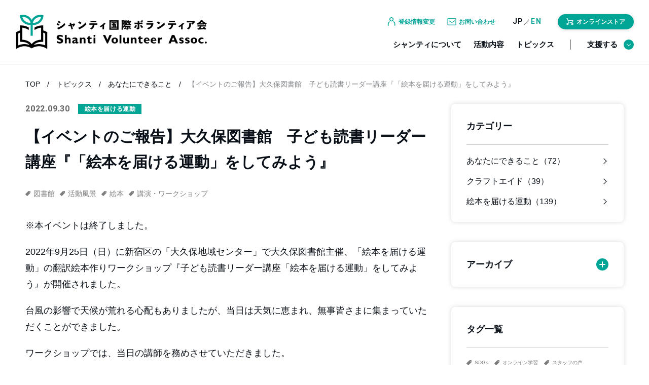

--- FILE ---
content_type: text/html; charset=UTF-8
request_url: https://sva.or.jp/youcando/ehon20220930-2/
body_size: 10718
content:
<!DOCTYPE html>
<html lang="ja">

<head>
  <meta charset="utf-8">
<meta name="viewport" content="width=device-width,initial-scale=1">
<meta name="format-detection" content="telephone=no">
<meta name="twitter:site" content="@sva_1981">
<meta name="twitter:card" content="summary_large_image" />
<link rel="shortcut icon" href="https://sva.or.jp/wordpress/wp-content/themes/shanti/images/global/favicon.ico" type="image/vnd.microsoft.icon">
<link rel="icon" href="https://sva.or.jp/wordpress/wp-content/themes/shanti/images/global/favicon.ico" type="image/vnd.microsoft.icon">
<link rel="apple-touch-icon" sizes="180×180" href="https://sva.or.jp/wordpress/wp-content/themes/shanti/images/global/apple-touch-icon.png">
<link rel="icon" type="image/png" sizes="16×16" href="https://sva.or.jp/wordpress/wp-content/themes/shanti/images/global/icon-16×16.png">
<link rel="icon" type="image/png" sizes="32×32" href="https://sva.or.jp/wordpress/wp-content/themes/shanti/images/global/icon-32×32.png">
<link rel="preconnect" href="https://fonts.googleapis.com">
<link rel="preconnect" href="https://fonts.gstatic.com" crossorigin="">
<link href="https://fonts.googleapis.com/css2?family=Heebo:wght@400;700&amp;display=swap" rel="stylesheet">
<link rel="stylesheet" type="text/css" href="https://sva.or.jp/wordpress/wp-content/themes/shanti/css/global.css?202203311331">
<script type="application/javascript" src="https://sva.or.jp/wordpress/wp-content/themes/shanti/js/vender/jquery-3.6.0.min.js"></script>
<script type="application/javascript" src="https://sva.or.jp/wordpress/wp-content/themes/shanti/js/vender/smooth-scroll.polyfills.min.js"></script>
<script type="application/javascript" src="https://sva.or.jp/wordpress/wp-content/themes/shanti/js/global.js"></script>
<!-- トピックス -->
<meta property="og:image" content="https://sva.or.jp/wordpress/wp-content/uploads/2022/09/絵本ブログ0929_1-1.jpg">
<meta name="twitter:image" content="https://sva.or.jp/wordpress/wp-content/uploads/2022/09/絵本ブログ0929_1-1.jpg">
    <!-- Google Tag Manager SVA -->
<script>
  (function(w, d, s, l, i) {
    w[l] = w[l] || [];
    w[l].push({
      'gtm.start': new Date().getTime(),
      event: 'gtm.js'
    });
    var f = d.getElementsByTagName(s)[0],
      j = d.createElement(s),
      dl = l != 'dataLayer' ? '&l=' + l : '';
    j.async = true;
    j.src =
      'https://www.googletagmanager.com/gtm.js?id=' + i + dl;
    f.parentNode.insertBefore(j, f);
  })(window, document, 'script', 'dataLayer', 'GTM-MZJMZR');

</script>
<!-- End Google Tag Manager SVA -->

<!-- Google Tag Manager NPO Marketing Labo -->
<script>
  (function(w, d, s, l, i) {
    w[l] = w[l] || [];
    w[l].push({
      'gtm.start': new Date().getTime(),
      event: 'gtm.js'
    });
    var f = d.getElementsByTagName(s)[0],
      j = d.createElement(s),
      dl = l != 'dataLayer' ? '&l=' + l : '';
    j.async = true;
    j.src =
      'https://www.googletagmanager.com/gtm.js?id=' + i + dl;
    f.parentNode.insertBefore(j, f);
  })(window, document, 'script', 'dataLayer', 'GTM-KG3RWHX');

</script>
<!-- End Google Tag Manager NPO Marketing Labo -->
  <link rel="stylesheet" type="text/css" href="https://sva.or.jp/wordpress/wp-content/themes/shanti/css/topics-single.css?20250917">
  <link rel="stylesheet" type="text/css" href="https://sva.or.jp/wordpress/wp-content/themes/shanti/css/topics_sidebar.css">
  <script type="application/javascript" src="https://sva.or.jp/wordpress/wp-content/themes/shanti/js/topics_sidebar.js"></script>
      
		<!-- All in One SEO 4.9.2 - aioseo.com -->
	<meta name="description" content="※本イベントは終了しました。 2022年9月25日（日）に新宿区の「大久保地域センター」で大久保図書館主催、「" />
	<meta name="robots" content="max-image-preview:large" />
	<link rel="canonical" href="https://sva.or.jp/youcando/ehon20220930-2/" />
	<meta name="generator" content="All in One SEO (AIOSEO) 4.9.2" />
		<meta property="og:locale" content="ja_JP" />
		<meta property="og:site_name" content="公益社団法人 シャンティ国際ボランティア会(SVA) | アジアの子どもに教育を。本を通じて世界が拓ける" />
		<meta property="og:type" content="article" />
		<meta property="og:title" content="【イベントのご報告】大久保図書館 子ども読書リーダー講座『「絵本を届ける運動」をしてみよう』 | あなたにできること | 公益社団法人 シャンティ国際ボランティア会(SVA)" />
		<meta property="og:description" content="※本イベントは終了しました。 2022年9月25日（日）に新宿区の「大久保地域センター」で大久保図書館主催、「" />
		<meta property="og:url" content="https://sva.or.jp/youcando/ehon20220930-2/" />
		<meta property="article:published_time" content="2022-09-30T01:03:23+00:00" />
		<meta property="article:modified_time" content="2022-09-30T01:05:31+00:00" />
		<meta name="twitter:card" content="summary" />
		<meta name="twitter:title" content="【イベントのご報告】大久保図書館 子ども読書リーダー講座『「絵本を届ける運動」をしてみよう』 | あなたにできること | 公益社団法人 シャンティ国際ボランティア会(SVA)" />
		<meta name="twitter:description" content="※本イベントは終了しました。 2022年9月25日（日）に新宿区の「大久保地域センター」で大久保図書館主催、「" />
		<script type="application/ld+json" class="aioseo-schema">
			{"@context":"https:\/\/schema.org","@graph":[{"@type":"BreadcrumbList","@id":"https:\/\/sva.or.jp\/youcando\/ehon20220930-2\/#breadcrumblist","itemListElement":[{"@type":"ListItem","@id":"https:\/\/sva.or.jp#listItem","position":1,"name":"\u30db\u30fc\u30e0","item":"https:\/\/sva.or.jp","nextItem":{"@type":"ListItem","@id":"https:\/\/sva.or.jp\/youcando\/#listItem","name":"\u3042\u306a\u305f\u306b\u3067\u304d\u308b\u3053\u3068"}},{"@type":"ListItem","@id":"https:\/\/sva.or.jp\/youcando\/#listItem","position":2,"name":"\u3042\u306a\u305f\u306b\u3067\u304d\u308b\u3053\u3068","item":"https:\/\/sva.or.jp\/youcando\/","nextItem":{"@type":"ListItem","@id":"https:\/\/sva.or.jp\/youcando-category\/%e7%b5%b5%e6%9c%ac%e3%82%92%e5%b1%8a%e3%81%91%e3%82%8b%e9%81%8b%e5%8b%95\/#listItem","name":"\u7d75\u672c\u3092\u5c4a\u3051\u308b\u904b\u52d5"},"previousItem":{"@type":"ListItem","@id":"https:\/\/sva.or.jp#listItem","name":"\u30db\u30fc\u30e0"}},{"@type":"ListItem","@id":"https:\/\/sva.or.jp\/youcando-category\/%e7%b5%b5%e6%9c%ac%e3%82%92%e5%b1%8a%e3%81%91%e3%82%8b%e9%81%8b%e5%8b%95\/#listItem","position":3,"name":"\u7d75\u672c\u3092\u5c4a\u3051\u308b\u904b\u52d5","item":"https:\/\/sva.or.jp\/youcando-category\/%e7%b5%b5%e6%9c%ac%e3%82%92%e5%b1%8a%e3%81%91%e3%82%8b%e9%81%8b%e5%8b%95\/","nextItem":{"@type":"ListItem","@id":"https:\/\/sva.or.jp\/youcando\/ehon20220930-2\/#listItem","name":"\u3010\u30a4\u30d9\u30f3\u30c8\u306e\u3054\u5831\u544a\u3011\u5927\u4e45\u4fdd\u56f3\u66f8\u9928\u3000\u5b50\u3069\u3082\u8aad\u66f8\u30ea\u30fc\u30c0\u30fc\u8b1b\u5ea7\u300e\u300c\u7d75\u672c\u3092\u5c4a\u3051\u308b\u904b\u52d5\u300d\u3092\u3057\u3066\u307f\u3088\u3046\u300f"},"previousItem":{"@type":"ListItem","@id":"https:\/\/sva.or.jp\/youcando\/#listItem","name":"\u3042\u306a\u305f\u306b\u3067\u304d\u308b\u3053\u3068"}},{"@type":"ListItem","@id":"https:\/\/sva.or.jp\/youcando\/ehon20220930-2\/#listItem","position":4,"name":"\u3010\u30a4\u30d9\u30f3\u30c8\u306e\u3054\u5831\u544a\u3011\u5927\u4e45\u4fdd\u56f3\u66f8\u9928\u3000\u5b50\u3069\u3082\u8aad\u66f8\u30ea\u30fc\u30c0\u30fc\u8b1b\u5ea7\u300e\u300c\u7d75\u672c\u3092\u5c4a\u3051\u308b\u904b\u52d5\u300d\u3092\u3057\u3066\u307f\u3088\u3046\u300f","previousItem":{"@type":"ListItem","@id":"https:\/\/sva.or.jp\/youcando-category\/%e7%b5%b5%e6%9c%ac%e3%82%92%e5%b1%8a%e3%81%91%e3%82%8b%e9%81%8b%e5%8b%95\/#listItem","name":"\u7d75\u672c\u3092\u5c4a\u3051\u308b\u904b\u52d5"}}]},{"@type":"Organization","@id":"https:\/\/sva.or.jp\/#organization","name":"\u516c\u76ca\u793e\u56e3\u6cd5\u4eba \u30b7\u30e3\u30f3\u30c6\u30a3\u56fd\u969b\u30dc\u30e9\u30f3\u30c6\u30a3\u30a2\u4f1a(SVA)","description":"\u30a2\u30b8\u30a2\u306e\u5b50\u3069\u3082\u306b\u6559\u80b2\u3092\u3002\u672c\u3092\u901a\u3058\u3066\u4e16\u754c\u304c\u62d3\u3051\u308b","url":"https:\/\/sva.or.jp\/"},{"@type":"WebPage","@id":"https:\/\/sva.or.jp\/youcando\/ehon20220930-2\/#webpage","url":"https:\/\/sva.or.jp\/youcando\/ehon20220930-2\/","name":"\u3010\u30a4\u30d9\u30f3\u30c8\u306e\u3054\u5831\u544a\u3011\u5927\u4e45\u4fdd\u56f3\u66f8\u9928 \u5b50\u3069\u3082\u8aad\u66f8\u30ea\u30fc\u30c0\u30fc\u8b1b\u5ea7\u300e\u300c\u7d75\u672c\u3092\u5c4a\u3051\u308b\u904b\u52d5\u300d\u3092\u3057\u3066\u307f\u3088\u3046\u300f | \u3042\u306a\u305f\u306b\u3067\u304d\u308b\u3053\u3068 | \u516c\u76ca\u793e\u56e3\u6cd5\u4eba \u30b7\u30e3\u30f3\u30c6\u30a3\u56fd\u969b\u30dc\u30e9\u30f3\u30c6\u30a3\u30a2\u4f1a(SVA)","description":"\u203b\u672c\u30a4\u30d9\u30f3\u30c8\u306f\u7d42\u4e86\u3057\u307e\u3057\u305f\u3002 2022\u5e749\u670825\u65e5\uff08\u65e5\uff09\u306b\u65b0\u5bbf\u533a\u306e\u300c\u5927\u4e45\u4fdd\u5730\u57df\u30bb\u30f3\u30bf\u30fc\u300d\u3067\u5927\u4e45\u4fdd\u56f3\u66f8\u9928\u4e3b\u50ac\u3001\u300c","inLanguage":"ja","isPartOf":{"@id":"https:\/\/sva.or.jp\/#website"},"breadcrumb":{"@id":"https:\/\/sva.or.jp\/youcando\/ehon20220930-2\/#breadcrumblist"},"datePublished":"2022-09-30T10:03:23+09:00","dateModified":"2022-09-30T10:05:31+09:00"},{"@type":"WebSite","@id":"https:\/\/sva.or.jp\/#website","url":"https:\/\/sva.or.jp\/","name":"\u516c\u76ca\u793e\u56e3\u6cd5\u4eba \u30b7\u30e3\u30f3\u30c6\u30a3\u56fd\u969b\u30dc\u30e9\u30f3\u30c6\u30a3\u30a2\u4f1a(SVA)","description":"\u30a2\u30b8\u30a2\u306e\u5b50\u3069\u3082\u306b\u6559\u80b2\u3092\u3002\u672c\u3092\u901a\u3058\u3066\u4e16\u754c\u304c\u62d3\u3051\u308b","inLanguage":"ja","publisher":{"@id":"https:\/\/sva.or.jp\/#organization"}}]}
		</script>
		<!-- All in One SEO -->

<style id='wp-img-auto-sizes-contain-inline-css' type='text/css'>
img:is([sizes=auto i],[sizes^="auto," i]){contain-intrinsic-size:3000px 1500px}
/*# sourceURL=wp-img-auto-sizes-contain-inline-css */
</style>
  </head>
    <body>
      <!-- Google Tag Manager (noscript) SVA -->
    	<noscript><iframe src="https://www.googletagmanager.com/ns.html?id=GTM-MZJMZR" height="0" width="0" style="display:none;visibility:hidden"></iframe></noscript>
    	<!-- End Google Tag Manager (noscript) SVA -->

    	<!-- Google Tag Manager (noscript) NPO Marketing Labo -->
    	<noscript><iframe src="https://www.googletagmanager.com/ns.html?id=GTM-KG3RWHX" height="0" width="0" style="display:none;visibility:hidden"></iframe></noscript>
    	<!-- End Google Tag Manager (noscript) NPO Marketing Labo -->
      <div id="wrapper">
        <header class="before_scroll" id="header">
          <div id="header_inner">
            <div id="header_belt">
                              <div id="header_logo"><a href="https://sva.or.jp/" id="header_logo_link"><img src="https://sva.or.jp/wordpress/wp-content/themes/shanti/images/global/shanti_logo.png" width="760" height="140" alt="シャンティ国際ボランティア会 Shanti Volunteer Assoc." id="header_logo_image"></a></div>
                            <div id="header_pulldownmenu_openbutton_container">
                <button id="header_pulldownmenu_openbutton" type="button">
                  <div id="header_pulldownmenu_openbutton_bar_container">
                    <div class="bar top"></div>
                    <div class="bar middle"></div>
                    <div class="bar bottom"></div>
                  </div>
                  <div class="Heebo" id="header_pulldownmenu_openbutton_label"></div>
                </button>
              </div>
            </div>
          </div>
          <div class="util_pc" id="header_pc_menu">
            <div id="header_pc_menu_inner">
              <div id="header_pc_menu_upper">
                <div class="header_register header_content">
                  <div class="header_register_onmouse header_content_onmouse">
                    <div class="header_register_onmouse_icon header_content_onmouse_icon"><img src="https://sva.or.jp/wordpress/wp-content/themes/shanti/images/global/headar_shanti_register.png" alt=""></div>
                    <div class="header_register_onmouse_labe header_content_onmouse_label">登録情報変更</div>
                  </div>
                  <div class="header_register_pulldown header_content_pulldown">
                    <ul>
                      <li><a href="https://sva.or.jp/change-registration-info/">会員・マンスリー登録情報</a></li>
                    </ul>
                  </div>
                </div>
                <div class="header_contact header_content">
                  <div class="header_contact_onmouse header_content_onmouse">
                    <div class="header_contact_onmouse_icon header_content_onmouse_icon"><img src="https://sva.or.jp/wordpress/wp-content/themes/shanti/images/global/headar_shanti_contact.png" alt=""></div>
                    <div class="header_contact_onmouse_label header_content_onmouse_label">お問い合わせ</div>
                  </div>
                  <nav class="header_contact_pulldown header_content_pulldown">
                    <ul>
                      <li><a href="https://sva.or.jp/contact/#inquirywindow">お問い合わせ</a></li>
                      <li><a href="https://sva.or.jp/contact/contact-media/">メディアの方</a></li>
                      <li><a href="https://sva.or.jp/contact/#faq">よくある質問</a></li>
                    </ul>
                  </nav>
                </div>
                <div class="header_language Heebo">
                  <div class="header_language_jp">
                    <div class="header_language_jp_link">JP</div>
                  </div>
                  <div class="header_language_slash">／</div>
                  <div class="header_language_en"><a class="header_language_en_link" href="https://sva.or.jp/english/">EN</a></div>
                </div>
                <div class="header_onlinestore">
                  <div class="header_onlinestore_onmouse">
                    <div class="header_onlinestore_onmouse_icon"><img src="https://sva.or.jp/wordpress/wp-content/themes/shanti/images/global/icon_cart.png" alt=""></div>
                    <div class="header_onlinestore_onmouse_label">オンラインストア</div>
                  </div>
                  <div class="header_onlinestore_slidein_container">
                    <div class="header_onlinestore_slidein header_onlinestore_fairtrade"><a class="header_onlinestore_slidein_link header_onlinestore_fairtrade_link" href="https://craftaid.jp/" target="_blank">
                        <div class="header_onlinestore_slidein_icon header_onlinestore_fairtrade_icon"><img src="https://sva.or.jp/wordpress/wp-content/themes/shanti/images/global/icon_cart.png" alt=""></div>
                        <div class="header_onlinestore_slidein_label header_onlinestore_fairtrade_label">クラフトエイド</div></a></div>
                    <div class="header_onlinestore_slidein header_onlinestore_ehon"><a class="header_onlinestore_slidein_link header_onlinestore_ehon_link" href="https://ehontodokeru.shop-pro.jp/" target="_blank">
                        <div class="header_onlinestore_slidein_icon header_onlinestore_ehon_icon"><img src="https://sva.or.jp/wordpress/wp-content/themes/shanti/images/global/icon_book.png" alt=""></div>
                        <div class="header_onlinestore_slidein_label header_onlinestore_ehon_label">絵本を届ける運動</div></a></div>
                  </div>
                </div>
              </div>
              <div id="header_pc_menu_lower">
                <nav id="header_pc_menu_lower_nav">
                  <ul id="header_pc_menu_lower_nav_list">
                    <li><a href="https://sva.or.jp/about/">シャンティについて</a></li>
                    <li><a href="https://sva.or.jp/activity/">活動内容</a></li>
                    <li><a href="https://sva.or.jp/topics/">トピックス</a></li>
                  </ul>
                </nav>
                <div id="header_pc_pulldown_support_button_container">
                  <button id="header_pc_pulldown_support_button" type="button">支援する<span id="header_pc_pulldown_support_button_icon"></span></button>
                </div>
              </div>
            </div>
          </div>
          <div class="util_pc" id="header_pc_pulldown_support">
            <div id="header_pc_pulldown_support_inner">
              <div class="header_pc_pulldown_support_item_list header_pc_pulldown_support_item_list_personal">
                <div class="header_pc_pulldown_support_item"><a class="header_pc_pulldown_support_item_link" href="https://sva.or.jp/personal-donation/">
                    <div class="header_pc_pulldown_support_item_label">寄付する</div>
                    <div class="header_pc_pulldown_support_item_icon_container">
                      <div class="header_pc_pulldown_support_item_icon"><img src="https://sva.or.jp/wordpress/wp-content/themes/shanti/images/global/header_support_icon_kifu.png" alt=""></div>
                    </div>
                    <div class="header_pc_pulldown_support_item_summary">シャンティの活動は<br>皆さまのご支援によって<br>支えられています。</div>
                    <div class="header_pc_pulldown_support_item_forprivate">[ 個人の方へ ]</div></a></div>
                <div class="header_pc_pulldown_support_item"><a class="header_pc_pulldown_support_item_link" href="https://sva.or.jp/personal-donation/#joining">
                    <div class="header_pc_pulldown_support_item_label">参加する</div>
                    <div class="header_pc_pulldown_support_item_icon_container">
                      <div class="header_pc_pulldown_support_item_icon"><img src="https://sva.or.jp/wordpress/wp-content/themes/shanti/images/global/header_support_icon_sanka.png" alt=""></div>
                    </div>
                    <div class="header_pc_pulldown_support_item_summary">子どもたちの学びを支える<br>多様な参加の形。あなたに<br>合った方法で参加頂けます。</div>
                    <div class="header_pc_pulldown_support_item_forprivate">[ 個人の方へ ]</div></a></div>
                <div class="header_pc_pulldown_support_item"><a class="header_pc_pulldown_support_item_link" href="https://sva.or.jp/personal-donation/#action">
                    <div class="header_pc_pulldown_support_item_label">行動する</div>
                    <div class="header_pc_pulldown_support_item_icon_container">
                      <div class="header_pc_pulldown_support_item_icon"><img src="https://sva.or.jp/wordpress/wp-content/themes/shanti/images/global/header_support_icon_koudou.png" alt=""></div>
                    </div>
                    <div class="header_pc_pulldown_support_item_summary">インターンなど活動に<br>関わっていただける方を<br>随時募集しています。</div>
                    <div class="header_pc_pulldown_support_item_forprivate">[ 個人の方へ ]</div></a></div>
                <div class="header_pc_pulldown_support_item"><a class="header_pc_pulldown_support_item_link" href="https://sva.or.jp/personal-donation/#finding">
                    <div class="header_pc_pulldown_support_item_label">知る・広める</div>
                    <div class="header_pc_pulldown_support_item_icon_container">
                      <div class="header_pc_pulldown_support_item_icon"><img src="https://sva.or.jp/wordpress/wp-content/themes/shanti/images/global/header_support_icon_shiru.png" alt=""></div>
                    </div>
                    <div class="header_pc_pulldown_support_item_summary">知ることが最初の一歩。<br>活動地の様子や、イベント<br>情報などをお伝えします。</div>
                    <div class="header_pc_pulldown_support_item_forprivate">[ 個人の方へ ]</div></a></div>
              </div>
              <div class="header_pc_pulldown_support_item_list header_pc_pulldown_support_item_list_corporate">
                <div class="header_pc_pulldown_support_item"><a class="header_pc_pulldown_support_item_link" href="https://sva.or.jp/corporate-donation/">
                    <div class="header_pc_pulldown_support_item_label">[ 企業・団体の方へ ]</div>
                    <div class="header_pc_pulldown_support_item_icon_container">
                      <div class="header_pc_pulldown_support_item_icon"><img src="https://sva.or.jp/wordpress/wp-content/themes/shanti/images/global/header_support_icon_dantai.png" alt=""></div>
                    </div>
                    <div class="header_pc_pulldown_support_item_summary">社員参加型のプログラムや<br>寄付など、多様な方法で<br>協働を進めています。</div></a></div>
              </div>
            </div>
          </div>
          <div id="header_pulldownmenu">
            <div id="header_pulldownmenu_inner">
              <div id="header_pulldownmenu_content">
                <div id="header_pulldownmenu_content_scroller">
                  <div id="header_pulldownmenu_content_inner">
                    <nav id="header_pulldownmenu_nav">
                      <ul id="header_pulldownmenu_nav_list">
                        <li><a href="https://sva.or.jp/about/">シャンティについて</a></li>
                        <li><a href="https://sva.or.jp/activity/">活動内容</a></li>
                        <li><a href="https://sva.or.jp/topics/">トピックス</a></li>
                      </ul>
                    </nav>
                    <div id="header_pulldownmenu_support">
                      <div id="header_pulldownmenu_support_inner">
                        <div id="header_pulldownmenu_support_head">支援する</div>
                        <div id="header_pulldownmenu_support_content">
                          <div class="header_pulldownmenu_support_item_list header_pulldownmenu_support_item_list_personal">
                            <div class="header_pulldownmenu_support_item"><a class="header_pulldownmenu_support_item_link" href="https://sva.or.jp/personal-donation/">
                                <div class="header_pulldownmenu_support_item_head">
                                  <div class="header_pulldownmenu_support_item_label">寄付する</div>
                                  <div class="header_pulldownmenu_support_item_icon_container">
                                    <div class="header_pulldownmenu_support_item_icon"><img src="https://sva.or.jp/wordpress/wp-content/themes/shanti/images/global/header_support_icon_kifu.png" alt=""></div>
                                  </div>
                                </div>
                                <div class="header_pulldownmenu_support_item_content">
                                  <div class="header_pulldownmenu_support_item_summary">シャンティの活動は<br class="util_pc">皆さまのご支援によって<br class="util_pc">支えられています。</div>
                                  <div class="header_pulldownmenu_support_item_forprivate">[ 個人の方へ ]</div>
                                </div></a></div>
                            <div class="header_pulldownmenu_support_item"><a class="header_pulldownmenu_support_item_link" href="https://sva.or.jp/personal-donation/#joining">
                                <div class="header_pulldownmenu_support_item_head">
                                  <div class="header_pulldownmenu_support_item_label">参加する</div>
                                  <div class="header_pulldownmenu_support_item_icon_container">
                                    <div class="header_pulldownmenu_support_item_icon"><img src="https://sva.or.jp/wordpress/wp-content/themes/shanti/images/global/header_support_icon_sanka.png" alt=""></div>
                                  </div>
                                </div>
                                <div class="header_pulldownmenu_support_item_content">
                                  <div class="header_pulldownmenu_support_item_summary">子どもたちの学びを支える<br class="util_pc">多様な参加の形。あなたに<br class="util_pc">合った方法で参加頂けます。</div>
                                  <div class="header_pulldownmenu_support_item_forprivate">[ 個人の方へ ]</div>
                                </div></a></div>
                            <div class="header_pulldownmenu_support_item"><a class="header_pulldownmenu_support_item_link" href="https://sva.or.jp/personal-donation/#action">
                                <div class="header_pulldownmenu_support_item_head">
                                  <div class="header_pulldownmenu_support_item_label">行動する</div>
                                  <div class="header_pulldownmenu_support_item_icon_container">
                                    <div class="header_pulldownmenu_support_item_icon"><img src="https://sva.or.jp/wordpress/wp-content/themes/shanti/images/global/header_support_icon_koudou.png" alt=""></div>
                                  </div>
                                </div>
                                <div class="header_pulldownmenu_support_item_content">
                                  <div class="header_pulldownmenu_support_item_summary">インターンなど活動に<br class="util_pc">関わっていただける方を<br class="util_pc">随時募集しています。</div>
                                  <div class="header_pulldownmenu_support_item_forprivate">[ 個人の方へ ]</div>
                                </div></a></div>
                            <div class="header_pulldownmenu_support_item"><a class="header_pulldownmenu_support_item_link" href="https://sva.or.jp/personal-donation/#finding">
                                <div class="header_pulldownmenu_support_item_head">
                                  <div class="header_pulldownmenu_support_item_label">知る・広める</div>
                                  <div class="header_pulldownmenu_support_item_icon_container">
                                    <div class="header_pulldownmenu_support_item_icon"><img src="https://sva.or.jp/wordpress/wp-content/themes/shanti/images/global/header_support_icon_shiru.png" alt=""></div>
                                  </div>
                                </div>
                                <div class="header_pulldownmenu_support_item_content">
                                  <div class="header_pulldownmenu_support_item_summary">知ることが最初の一歩。<br class="util_pc">活動地の様子や、イベント<br class="util_pc">情報などをお伝えします。</div>
                                  <div class="header_pulldownmenu_support_item_forprivate">[ 個人の方へ ]</div>
                                </div></a></div>
                          </div>
                          <div class="header_pulldownmenu_support_item_list header_pulldownmenu_support_item_list_corporate">
                            <div class="header_pulldownmenu_support_item"><a class="header_pulldownmenu_support_item_link" href="https://sva.or.jp/corporate-donation/">
                                <div class="header_pulldownmenu_support_item_head">
                                  <div class="header_pulldownmenu_support_item_label">[ 企業・団体の方へ ]</div>
                                  <div class="header_pulldownmenu_support_item_icon_container">
                                    <div class="header_pulldownmenu_support_item_icon"><img src="https://sva.or.jp/wordpress/wp-content/themes/shanti/images/global/header_support_icon_dantai.png" alt=""></div>
                                  </div>
                                </div>
                                <div class="header_pulldownmenu_support_item_content">
                                  <div class="header_pulldownmenu_support_item_summary">社員参加型のプログラムや<br class="util_pc">寄付など、多様な方法で<br class="util_pc">協働を進めています。</div>
                                </div></a></div>
                          </div>
                        </div>
                      </div>
                    </div>
                    <div id="header_pulldownmenu_outline">
                      <div id="header_pulldownmenu_outline_inner">
                        <div id="header_pulldownmenu_outline_content">
                          <div class="header_pulldownmenu_outline_contact">
                            <div class="header_pulldownmenu_outline_head"><a href="https://sva.or.jp/outline/">団体概要</a></div>
                          </div>
                          <div class="header_pulldownmenu_outline_contact">
                            <div class="header_pulldownmenu_outline_head">お問い合わせ</div>
                            <div class="header_pulldownmenu_outline_list_container">
                              <ul class="header_pulldownmenu_outline_list">
                                <li><a href="https://sva.or.jp/contact/#inquirywindow">お問い合わせ</a></li>
                                <li><a href="https://sva.or.jp/contact/contact-media/">メディアの方</a></li>
                                <li><a href="https://sva.or.jp/contact/#faq">よくある質問</a></li>
                              </ul>
                            </div>
                          </div>
                          <div class="header_pulldownmenu_outline_register">
                            <div class="header_pulldownmenu_outline_head">登録情報変更</div>
                            <div class="header_pulldownmenu_outline_list_container">
                              <ul class="header_pulldownmenu_outline_list">
                                <li><a href="https://sva.or.jp/change-registration-info/">会員・マンスリー登録情報</a></li>
                              </ul>
                            </div>
                          </div>
                        </div>
                      </div>
                    </div>
                    <div id="header_pulldownmenu_onlinestore">
                      <div id="header_pulldownmenu_onlinestore_inner">
                        <div class="header_pulldownmenu_onlinestore header_onlinestore_fairtrade"><a class="header_pulldownmenu_onlinestore_link" href="https://craftaid.jp/" target="_blank">
                            <div class="header_pulldownmenu_onlinestore_icon"><img src="https://sva.or.jp/wordpress/wp-content/themes/shanti/images/global/icon_cart.png" alt=""></div>
                            <div class="header_pulldownmenu_onlinestore_label">クラフトエイド</div></a></div>
                        <div class="header_pulldownmenu_onlinestore header_onlinestore_ehon"><a class="header_pulldownmenu_onlinestore_link" href="https://ehontodokeru.shop-pro.jp/" target="_blank">
                            <div class="header_pulldownmenu_onlinestore_icon"><img src="https://sva.or.jp/wordpress/wp-content/themes/shanti/images/global/icon_book.png" alt=""></div>
                            <div class="header_pulldownmenu_onlinestore_label">絵本を届ける運動</div></a></div>
                      </div>
                    </div>
                    <div id="header_pulldownmenu_sns">
                      <div id="header_pulldownmenu_sns_inner">
                        <ul id="header_pulldownmenu_sns_list">
                          <li><a href="https://www.facebook.com/ShantiVolunteerAssociation" target="_blank"><img src="https://sva.or.jp/wordpress/wp-content/themes/shanti/images/global/snsicon_facebook.png" alt="Facebook" width="80" height="80"></a></li>
                          <li><a href="https://twitter.com/sva_1981" target="_blank"><img src="https://sva.or.jp/wordpress/wp-content/themes/shanti/images/global/snsicon_x.png" alt="X" width="80" height="80"></a></li>
                          <li><a href="https://www.youtube.com/user/svapr5" target="_blank"><img src="https://sva.or.jp/wordpress/wp-content/themes/shanti/images/global/snsicon_youtube.png" alt="YouTube" width="80" height="80"></a></li>
                          <li><a href="https://sva.or.jp/contact/" target="_blank"><img src="https://sva.or.jp/wordpress/wp-content/themes/shanti/images/global/snsicon_email.png" alt="お問い合わせ" width="80" height="80"></a></li>
                        </ul>
                      </div>
                      <div class="Heebo" id="header_pulldownmenu_language">
                        <div id="header_pulldownmenu_language_jp">
                          <div id="header_pulldownmenu_language_jp_link">JP</div>
                        </div>
                        <div id="header_pulldownmenu_language_slash">／</div>
                        <div id="header_pulldownmenu_language_en"><a id="header_pulldownmenu_language_en_link" href="https://sva.or.jp/english/">EN</a></div>
                      </div>
                    </div>
                  </div>
                </div>
              </div>
              <div class="util_pc" id="header_pulldownmenu_photo"></div>
            </div>
          </div>
        </header>
    <main id="main">
      <div id="breadpath_container">
        <ul class="section_inner" id="breadpath">
          <li><a href="https://sva.or.jp/">TOP</a></li>
          <li><a href="https://sva.or.jp/topics/">トピックス</a></li>
          <li><a href="https://sva.or.jp/youcando/">あなたにできること</a></li>
          <li><span>【イベントのご報告】大久保図書館　子ども読書リーダー講座『「絵本を届ける運動」をしてみよう』</span></li>
        </ul>
      </div>
      <div id="twocolumn">
        <article id="topic">
          <div id="topic_inner">
            <div id="topic_header">
              <div id="topic_header_basic_info">
                <div class="Heebo" id="topic_header_basic_info_date">2022.09.30</div>
                                  <div id="topic_header_basic_info_category">絵本を届ける運動</div>
                              </div>
              <h1 id="topic_header_title">【イベントのご報告】大久保図書館　子ども読書リーダー講座『「絵本を届ける運動」をしてみよう』</h1>
                              <div id="topic_header_tags">
                                      <div class="topic_header_tags">図書館</div>
                                      <div class="topic_header_tags">活動風景</div>
                                      <div class="topic_header_tags">絵本</div>
                                      <div class="topic_header_tags">講演・ワークショップ</div>
                                  </div>
                          </div>
            <div id="topic_content">
              <p>※本イベントは終了しました。</p>
<p>2022年9月25日（日）に新宿区の「大久保地域センター」で大久保図書館主催、「絵本を届ける運動」の翻訳絵本作りワークショップ『子ども読書リーダー講座「絵本を届ける運動」をしてみよう』が開催されました。</p>
<p>台風の影響で天候が荒れる心配もありましたが、当日は天気に恵まれ、無事皆さまに集まっていただくことができました。</p>
<p>ワークショップでは、当日の講師を務めさせていただきました。</p>
<p>小学生から高校生まで、8名程の方々に参加をいただき、まずはシャンティの活動地について知っていただきます。</p>
<p><img fetchpriority="high" decoding="async" class="alignnone size-medium wp-image-8492" src="https://sva.or.jp/wordpress/wp-content/uploads/2022/09/絵本ブログ0929_1-300x198.jpg" alt="" width="300" height="198" srcset="https://sva.or.jp/wordpress/wp-content/uploads/2022/09/絵本ブログ0929_1-300x198.jpg 300w, https://sva.or.jp/wordpress/wp-content/uploads/2022/09/絵本ブログ0929_1.jpg 317w" sizes="(max-width: 300px) 100vw, 300px" /></p>
<p>翻訳絵本がどこに届くのか、どのように子ども達の手に渡っているかを知っていただいた上で、絵本作りがスタートです。</p>
<p>今回はクメール語の絵本を用意しました。</p>
<p><img decoding="async" class="alignnone size-medium wp-image-8493" src="https://sva.or.jp/wordpress/wp-content/uploads/2022/09/絵本ブログ0929_2-300x225.jpg" alt="" width="300" height="225" srcset="https://sva.or.jp/wordpress/wp-content/uploads/2022/09/絵本ブログ0929_2-300x225.jpg 300w, https://sva.or.jp/wordpress/wp-content/uploads/2022/09/絵本ブログ0929_2.jpg 759w" sizes="(max-width: 300px) 100vw, 300px" /></p>
<p>様々な形や大きさのシールがある絵本ですが、丁寧に作ってくれています。</p>
<p><img decoding="async" class="alignnone size-medium wp-image-8494" src="https://sva.or.jp/wordpress/wp-content/uploads/2022/09/絵本ブログ0929_3-300x225.jpg" alt="" width="300" height="225" srcset="https://sva.or.jp/wordpress/wp-content/uploads/2022/09/絵本ブログ0929_3-300x225.jpg 300w, https://sva.or.jp/wordpress/wp-content/uploads/2022/09/絵本ブログ0929_3-768x577.jpg 768w, https://sva.or.jp/wordpress/wp-content/uploads/2022/09/絵本ブログ0929_3.jpg 791w" sizes="(max-width: 300px) 100vw, 300px" /></p>
<p>1冊目を予定時間よりも早く作り終え、2冊目にもチャレンジしてくれました。</p>
<p>&nbsp;</p>
<p>全てのシールを貼り終えたあとは、お名前シールにクメール語で名前を書いて完成です。</p>
<p><img loading="lazy" decoding="async" class="alignnone size-medium wp-image-8495" src="https://sva.or.jp/wordpress/wp-content/uploads/2022/09/絵本ブログ0929_4-300x278.jpg" alt="" width="300" height="278" srcset="https://sva.or.jp/wordpress/wp-content/uploads/2022/09/絵本ブログ0929_4-300x278.jpg 300w, https://sva.or.jp/wordpress/wp-content/uploads/2022/09/絵本ブログ0929_4.jpg 662w" sizes="auto, (max-width: 300px) 100vw, 300px" /></p>
<p>クメール語の文字に興味をもって参加した、とのことで、苦戦をしながらも一生懸命名前を書いてくれています。</p>
<p>普段あまりハサミを使う機会がないので少し難しかったです、といったコメントもありましたが、参加者の方に楽しんでいただけたようで、とても嬉しく思います。今後も皆さまに楽しんでいただけるよう、引続き取組んでいきたいと思います。</p>
<p>&#8212;&#8212;&#8212;&#8212;&#8212;&#8212;&#8212;&#8212;&#8212;</p>
<p>お蔭様で今年の「絵本を届ける運動」は多くのお申込みを頂き、受付終了と致しておりますが、年明けにはまた新しい絵本を沢山準備していますので、是非楽しみにして頂ければと思います。</p>
<p style="text-align: right;">「絵本を届ける運動」担当</p>
            </div>
                        <div id="topic_snsshare_container">
              <ul id="topic_snsshare">
                                <li>
                  <a href="https://www.facebook.com/share.php?u=https%3A%2F%2Fsva.or.jp%2Fyoucando%2Fehon20220930-2%2F" onclick="window.open(this.href, 'sharewindow', 'width=650, height=470, personalbar=0, toolbar=0, scrollbars=1, sizable=1'); return false;" rel="nofollow">
                    <img src="https://sva.or.jp/wordpress/wp-content/themes/shanti/images/global/snsicon_facebook.png" alt="Facebook" width="80" height="80">
                  </a>
                </li>
                <li>
                  <a href="https://twitter.com/intent/tweet?url=https%3A%2F%2Fsva.or.jp%2Fyoucando%2Fehon20220930-2%2F&#038;text=%E3%80%90%E3%82%A4%E3%83%99%E3%83%B3%E3%83%88%E3%81%AE%E3%81%94%E5%A0%B1%E5%91%8A%E3%80%91%E5%A4%A7%E4%B9%85%E4%BF%9D%E5%9B%B3%E6%9B%B8%E9%A4%A8%E3%80%80%E5%AD%90%E3%81%A9%E3%82%82%E8%AA%AD%E6%9B%B8%E3%83%AA%E3%83%BC%E3%83%80%E3%83%BC%E8%AC%9B%E5%BA%A7%E3%80%8E%E3%80%8C%E7%B5%B5%E6%9C%AC%E3%82%92%E5%B1%8A%E3%81%91%E3%82%8B%E9%81%8B%E5%8B%95%E3%80%8D%E3%82%92%E3%81%97%E3%81%A6%E3%81%BF%E3%82%88%E3%81%86%E3%80%8F" onclick="window.open(this.href, 'sharewindow', 'width=650, height=470, personalbar=0, toolbar=0, scrollbars=1, sizable=1'); return false;" rel="nofollow">
                    <img src="https://sva.or.jp/wordpress/wp-content/themes/shanti/images/global/snsicon_x.png" alt="X" width="80" height="80">
                  </a>
                </li>
              </ul>
            </div>
          </div>
          <div class="pager" id="topic_pager">
                          <div class="pager_arrow_container prev"><a class="pager_arrow arrowicon_link leftarrow" href="https://sva.or.jp/youcando/ehon20221004/">前へ</a></div>
                        <div class="pager_backlistlink_container"><a class="pager_backlistlink arrowicon_link return" href="https://sva.or.jp/youcando/"><span class="util_pc">カテゴリー一覧へ</span>戻る</a></div>
                          <div class="pager_arrow_container next"><a class="pager_arrow arrowicon_link" href="https://sva.or.jp/youcando/campaign2022091222/">次へ</a></div>
                      </div>
                          <div id="topic_relatedarticle">
                  <div id="topic_relatedarticle_head">関連記事</div>
                  <div id="topic_relatedarticle_list">
                                          <div class="topic_relatedarticle_list_item">
                        <a class="topic_relatedarticle_list_item_link" href="https://sva.or.jp/youcando/ehon202601/">
                          <div class="topic_relatedarticle_list_item_photo">
                            <img src="https://sva.or.jp/wordpress/wp-content/uploads/2025/12/ミャンマー_MG_7180s-750x500.jpg" alt="" width="600" height="400">
                          </div>
                          <div class="topic_relatedarticle_list_item_text">
                            <div class="topic_relatedarticle_list_item_text_date Heebo">2026.01.05</div>
                            <div class="topic_relatedarticle_list_item_text_title">2026年度「絵本を届ける運動」のお申込受付を開始しています</div>
                          </div>
                        </a>
                      </div>
                                          <div class="topic_relatedarticle_list_item">
                        <a class="topic_relatedarticle_list_item_link" href="https://sva.or.jp/youcando/ehon_message_20251222/">
                          <div class="topic_relatedarticle_list_item_photo">
                            <img src="https://sva.or.jp/wordpress/wp-content/uploads/2025/12/resize_IMG_4947-750x500.jpg" alt="" width="600" height="400">
                          </div>
                          <div class="topic_relatedarticle_list_item_text">
                            <div class="topic_relatedarticle_list_item_text_date Heebo">2025.12.22</div>
                            <div class="topic_relatedarticle_list_item_text_title">絵本作家・いりやまさとしさんよりサイン色紙とメッセージをいただきました！</div>
                          </div>
                        </a>
                      </div>
                                          <div class="topic_relatedarticle_list_item">
                        <a class="topic_relatedarticle_list_item_link" href="https://sva.or.jp/youcando/ehon2026/">
                          <div class="topic_relatedarticle_list_item_photo">
                            <img src="https://sva.or.jp/wordpress/wp-content/uploads/2024/12/ehonサムネiwa-750x500-1.jpg" alt="" width="600" height="400">
                          </div>
                          <div class="topic_relatedarticle_list_item_text">
                            <div class="topic_relatedarticle_list_item_text_date Heebo">2025.12.01</div>
                            <div class="topic_relatedarticle_list_item_text_title">2026年度「絵本を届ける運動」のお申込受付を開始いたします。</div>
                          </div>
                        </a>
                      </div>
                                      </div>
                </div>
                  </article>
        <div id="sidebar">
          <div id="sidebar_category_box">
            <div id="sidebar_category_head">
              <div id="sidebar_category_head_label">カテゴリー</div>
              <button class="util_sp" type="button" id="sidebar_category_list_button"></button>
            </div>
            <div id="sidebar_category_list_container">
              <ul id="sidebar_category_list">
                <li class="sidebar_category_list_item"><a class="sidebar_category_list_item_link" href="https://sva.or.jp/youcando-category/%e3%81%82%e3%81%aa%e3%81%9f%e3%81%ab%e3%81%a7%e3%81%8d%e3%82%8b%e3%81%93%e3%81%a8/">あなたにできること（72）</a></li><li class="sidebar_category_list_item"><a class="sidebar_category_list_item_link" href="https://sva.or.jp/youcando-category/%e3%82%af%e3%83%a9%e3%83%95%e3%83%88%e3%82%a8%e3%82%a4%e3%83%89/">クラフトエイド（39）</a></li><li class="sidebar_category_list_item"><a class="sidebar_category_list_item_link" href="https://sva.or.jp/youcando-category/%e7%b5%b5%e6%9c%ac%e3%82%92%e5%b1%8a%e3%81%91%e3%82%8b%e9%81%8b%e5%8b%95/">絵本を届ける運動（139）</a></li>              </ul>
            </div>
          </div>
          <div id="sidebar_archive_box">
            <div id="sidebar_archive_head">
              <div id="sidebar_archive_head_label">アーカイブ</div>
              <button type="button" id="sidebar_archive_list_button"></button>
            </div>
            <div id="sidebar_archive_list_container">
              <ul class="Heebo" id="sidebar_archive_list">
                <li class="sidebar_archive_list_item"><a class="sidebar_archive_list_item_link" href="https://sva.or.jp/2026/?post_type=youcando">2026</a></li><li class="sidebar_archive_list_item"><a class="sidebar_archive_list_item_link" href="https://sva.or.jp/2025/?post_type=youcando">2025</a></li><li class="sidebar_archive_list_item"><a class="sidebar_archive_list_item_link" href="https://sva.or.jp/2024/?post_type=youcando">2024</a></li><li class="sidebar_archive_list_item"><a class="sidebar_archive_list_item_link" href="https://sva.or.jp/2023/?post_type=youcando">2023</a></li><li class="sidebar_archive_list_item"><a class="sidebar_archive_list_item_link" href="https://sva.or.jp/2022/?post_type=youcando">2022</a></li><li class="sidebar_archive_list_item"><a class="sidebar_archive_list_item_link" href="https://sva.or.jp/2021/?post_type=youcando">2021</a></li><li class="sidebar_archive_list_item"><a class="sidebar_archive_list_item_link" href="https://sva.or.jp/2020/?post_type=youcando">2020</a></li><li class="sidebar_archive_list_item"><a class="sidebar_archive_list_item_link" href="https://sva.or.jp/2019/?post_type=youcando">2019</a></li><li class="sidebar_archive_list_item"><a class="sidebar_archive_list_item_link" href="https://sva.or.jp/2018/?post_type=youcando">2018</a></li><li class="sidebar_archive_list_item"><a class="sidebar_archive_list_item_link" href="https://sva.or.jp/2017/?post_type=youcando">2017</a></li><li class="sidebar_archive_list_item"><a class="sidebar_archive_list_item_link" href="https://sva.or.jp/2014/?post_type=youcando">2014</a></li><li class="sidebar_archive_list_item"><a class="sidebar_archive_list_item_link" href="https://sva.or.jp/2009/?post_type=youcando">2009</a></li>              </ul>
            </div>
          </div>
          <div id="sidebar_tag_box">
            <div id="sidebar_tag_head">
              <div id="sidebar_tag_head_label">タグ一覧</div>
            </div>
            <div id="sidebar_tag_list_container">
              <ul id="sidebar_tag_list">
                <li class="sidebar_tag_list_item"><a class="sidebar_tag_list_item_link" href="https://sva.or.jp/youcando-tag/sdgs/">SDGs</a></li><li class="sidebar_tag_list_item"><a class="sidebar_tag_list_item_link" href="https://sva.or.jp/youcando-tag/%e3%82%aa%e3%83%b3%e3%83%a9%e3%82%a4%e3%83%b3%e5%ad%a6%e7%bf%92/">オンライン学習</a></li><li class="sidebar_tag_list_item"><a class="sidebar_tag_list_item_link" href="https://sva.or.jp/youcando-tag/%e3%82%b9%e3%82%bf%e3%83%83%e3%83%95%e3%81%ae%e5%a3%b0/">スタッフの声</a></li><li class="sidebar_tag_list_item"><a class="sidebar_tag_list_item_link" href="https://sva.or.jp/youcando-tag/%e3%82%bb%e3%83%bc%e3%83%ab%e3%81%ae%e3%81%94%e6%a1%88%e5%86%85/">セールのご案内</a></li><li class="sidebar_tag_list_item"><a class="sidebar_tag_list_item_link" href="https://sva.or.jp/youcando-tag/%e3%81%9f%e3%81%ae%e3%81%97%e3%81%8f%e5%ad%a6%e3%81%b9%e3%82%8b%e3%81%8a%e3%81%86%e3%81%a1%e6%99%82%e9%96%93/">たのしく学べるおうち時間</a></li><li class="sidebar_tag_list_item"><a class="sidebar_tag_list_item_link" href="https://sva.or.jp/youcando-tag/%e3%83%95%e3%82%a7%e3%82%a2%e3%83%88%e3%83%ac%e3%83%bc%e3%83%89/">フェアトレード</a></li><li class="sidebar_tag_list_item"><a class="sidebar_tag_list_item_link" href="https://sva.or.jp/youcando-tag/%e3%83%a1%e3%83%83%e3%82%bb%e3%83%bc%e3%82%b8/">メッセージ</a></li><li class="sidebar_tag_list_item"><a class="sidebar_tag_list_item_link" href="https://sva.or.jp/youcando-tag/%e3%82%82%e3%81%ae%e3%81%a7%e5%af%84%e4%bb%98/">もので寄付</a></li><li class="sidebar_tag_list_item"><a class="sidebar_tag_list_item_link" href="https://sva.or.jp/youcando-tag/%e4%bd%9c%e3%82%8a%e6%89%8b%e3%81%95%e3%82%93%e3%81%8b%e3%82%89%e3%81%ae%e5%a3%b0/">作り手さんからの声</a></li><li class="sidebar_tag_list_item"><a class="sidebar_tag_list_item_link" href="https://sva.or.jp/youcando-tag/%e5%8f%82%e5%8a%a0%e8%80%85%e3%81%ae%e5%a3%b0/">参加者の声</a></li><li class="sidebar_tag_list_item"><a class="sidebar_tag_list_item_link" href="https://sva.or.jp/youcando-tag/%e5%8f%82%e5%8a%a0%e8%80%85%e5%8f%97%e4%bb%98%e9%96%8b%e5%a7%8b/">参加者受付開始</a></li><li class="sidebar_tag_list_item"><a class="sidebar_tag_list_item_link" href="https://sva.or.jp/youcando-tag/%e5%8f%96%e3%82%8a%e7%b5%84%e3%81%bf%e4%ba%8b%e4%be%8b/">取り組み事例</a></li><li class="sidebar_tag_list_item"><a class="sidebar_tag_list_item_link" href="https://sva.or.jp/youcando-tag/%e5%95%86%e5%93%81%e7%b4%b9%e4%bb%8b/">商品紹介</a></li><li class="sidebar_tag_list_item"><a class="sidebar_tag_list_item_link" href="https://sva.or.jp/youcando-tag/%e5%9b%b3%e6%9b%b8%e9%a4%a8/">図書館</a></li><li class="sidebar_tag_list_item"><a class="sidebar_tag_list_item_link" href="https://sva.or.jp/youcando-tag/%e5%a0%b1%e5%91%8a%e6%9b%b8%e5%ae%8c%e6%88%90/">報告書完成</a></li><li class="sidebar_tag_list_item"><a class="sidebar_tag_list_item_link" href="https://sva.or.jp/youcando-tag/%e5%ad%90%e3%81%a9%e3%82%82%e3%81%8b%e3%82%89%e3%81%ae%e3%83%a1%e3%83%83%e3%82%bb%e3%83%bc%e3%82%b8/">子どもからのメッセージ</a></li><li class="sidebar_tag_list_item"><a class="sidebar_tag_list_item_link" href="https://sva.or.jp/youcando-tag/%e5%b1%95%e7%a4%ba/">展示</a></li><li class="sidebar_tag_list_item"><a class="sidebar_tag_list_item_link" href="https://sva.or.jp/youcando-tag/%e6%96%b0%e5%95%86%e5%93%81%e7%b4%b9%e4%bb%8b/">新商品紹介</a></li><li class="sidebar_tag_list_item"><a class="sidebar_tag_list_item_link" href="https://sva.or.jp/youcando-tag/%e6%9b%b8%e3%81%8d%e6%90%8d%e3%81%98%e3%81%af%e3%81%8c%e3%81%8d/">書き損じはがき</a></li><li class="sidebar_tag_list_item"><a class="sidebar_tag_list_item_link" href="https://sva.or.jp/youcando-tag/%e6%9b%b8%e7%b1%8d%e7%b4%b9%e4%bb%8b/">書籍紹介</a></li><li class="sidebar_tag_list_item"><a class="sidebar_tag_list_item_link" href="https://sva.or.jp/youcando-tag/%e6%b4%bb%e5%8b%95%e9%a2%a8%e6%99%af/">活動風景</a></li><li class="sidebar_tag_list_item"><a class="sidebar_tag_list_item_link" href="https://sva.or.jp/youcando-tag/%e7%94%b3%e3%81%97%e8%be%bc%e3%81%bf%e7%b5%82%e4%ba%86/">申し込み終了</a></li><li class="sidebar_tag_list_item"><a class="sidebar_tag_list_item_link" href="https://sva.or.jp/youcando-tag/%e7%b5%b5%e6%9c%ac/">絵本</a></li><li class="sidebar_tag_list_item"><a class="sidebar_tag_list_item_link" href="https://sva.or.jp/youcando-tag/%e7%b5%b5%e6%9c%ac%e5%88%b0%e7%9d%80/">絵本到着</a></li><li class="sidebar_tag_list_item"><a class="sidebar_tag_list_item_link" href="https://sva.or.jp/youcando-tag/%e8%88%b9%e4%be%bf%e5%87%ba%e7%99%ba/">船便出発</a></li><li class="sidebar_tag_list_item"><a class="sidebar_tag_list_item_link" href="https://sva.or.jp/youcando-tag/%e8%ac%9b%e6%bc%94%e3%83%bb%e3%83%af%e3%83%bc%e3%82%af%e3%82%b7%e3%83%a7%e3%83%83%e3%83%97/">講演・ワークショップ</a></li><li class="sidebar_tag_list_item"><a class="sidebar_tag_list_item_link" href="https://sva.or.jp/youcando-tag/%e8%ac%9b%e6%bc%94%e4%bc%9a%e5%a0%b1%e5%91%8a/">講演会報告</a></li>              </ul>
            </div>
          </div>
        </div>
      </div>
    </main>
        <footer id="footer">
                <div id="footer_inner">
          <div id="footer_basic_info">
            <div id="footer_logo"><a href="https://sva.or.jp/" id="footer_logo_link"><img src="https://sva.or.jp/wordpress/wp-content/themes/shanti/images/global/shanti_logo.png" alt="" width="760" height="140" id="footer_logo_image"></a></div>
            <div id="footer_onlinestore">
              <div id="footer_onlinestore_inner">
                <div class="footer_onlinestore header_onlinestore_fairtrade"><a class="footer_onlinestore_link" href="https://craftaid.jp/" target="_blank">
                    <div class="footer_onlinestore_icon"><img src="https://sva.or.jp/wordpress/wp-content/themes/shanti/images/global/icon_cart.png" alt=""></div>
                    <div class="footer_onlinestore_label">クラフトエイド</div></a></div>
                <div class="footer_onlinestore header_onlinestore_ehon"><a class="footer_onlinestore_link" href="https://ehontodokeru.shop-pro.jp/" target="_blank">
                    <div class="footer_onlinestore_icon"><img src="https://sva.or.jp/wordpress/wp-content/themes/shanti/images/global/icon_book.png" alt=""></div>
                    <div class="footer_onlinestore_label">絵本を届ける運動</div></a></div>
              </div>
            </div>
          </div>
          <nav id="footer_list_container">
            <ul class="footer_list">
              <li class="footer_list_category footer_list_category_about"><span class="footer_list_category_head"><a class="footer_list_category_head_link" href="https://sva.or.jp/about/">シャンティについて</a></span>
                <ul class="footer_list_sub">
                  <li class="footer_list_sub_item"><a href="https://sva.or.jp/about/#shantimind">シャンティの思い</a></li>
                  <li class="footer_list_sub_item"><a href="https://sva.or.jp/about/#history">あゆみと実績</a></li>
                  <li class="footer_list_sub_item"><a href="https://sva.or.jp/about/#pastactivities">これまでの活動</a></li>
                  <li class="footer_list_sub_item"><a href="https://sva.or.jp/about/#message">応援メッセージ</a></li>
                </ul>
              </li>
              <li class="footer_list_category footer_list_category_activity"><span class="footer_list_category_head"><a class="footer_list_category_head_link" href="https://sva.or.jp/activity/">活動内容</a></span>
                <ul class="footer_list_sub">
                  <li class="footer_list_sub_item"><a href="https://sva.or.jp/activity/#bycountry">国ごとの活動内容</a></li>
                  <li class="footer_list_sub_item"><a href="https://sva.or.jp/activity/#rescue">緊急人道支援活動</a></li>
                </ul>
              </li>
              <li class="footer_list_category footer_list_category_outline"><span class="footer_list_category_head"><a class="footer_list_category_head_link" href="https://sva.or.jp/outline/">団体概要</a></span>
                <ul class="footer_list_sub">
                  <li class="footer_list_sub_item"><a href="https://sva.or.jp/outline/#philosophy">シャンティが目指すもの</a></li>
                  <li class="footer_list_sub_item"><a href="https://sva.or.jp/outline/#message">代表メッセージ</a></li>
                  <li class="footer_list_sub_item"><a href="https://sva.or.jp/outline/#outline">組織概要</a></li>
                  <li class="footer_list_sub_item"><a href="https://sva.or.jp/outline/#access">アクセス</a></li>
                  <li class="footer_list_sub_item"><a href="https://sva.or.jp/outline/#publication">出版物</a></li>
                </ul>
              </li>
              <li class="footer_list_category footer_list_category_support"><span class="footer_list_category_head">支援する</span>
                <ul class="footer_list_sub">
                  <li class="footer_list_sub_item"><a href="https://sva.or.jp/personal-donation/">個人の方へ</a></li>
                  <li class="footer_list_sub_item"><a href="https://sva.or.jp/corporate-donation/">企業・団体の方へ</a></li>
                  <li class="footer_list_sub_item"><a href="https://sva.or.jp/temple/">お寺のみなさま</a></li>
                </ul>
              </li>
              <li class="footer_list_category footer_list_category_contact"><span class="footer_list_category_head"><a class="footer_list_category_head_link" href="https://sva.or.jp/contact/">お問い合わせ</a></span>
                <ul class="footer_list_sub">
                  <li class="footer_list_sub_item"><a href="https://sva.or.jp/contact/contact-media/">メディアの方</a></li>
                  <li class="footer_list_sub_item"><a href="https://sva.or.jp/contact/#faq">よくある質問</a></li>
                </ul>
              </li>
              <li class="footer_list_category footer_list_category_register"><span class="footer_list_category_head"><a class="footer_list_category_head_link" href="https://sva.or.jp/change-registration-info/">会員・マンスリー登録情報</a></span></li>
              <li class="footer_list_category footer_list_category_recruit"><span class="footer_list_category_head"><a class="footer_list_category_head_link" href="https://sva.or.jp/recruit/">採用情報</a></span></li>
              <li class="footer_list_category footer_list_category_booksforall"><span class="footer_list_category_head"><a class="footer_list_category_head_link" href="https://sva.or.jp/books-for-all/">Books For All</a></span></li>
              <li class="footer_list_category footer_list_category_sdgs"><span class="footer_list_category_head"><a class="footer_list_category_head_link" href="https://sva.or.jp/sdgs/">シャンティとSDGs</a></span></li>
            </ul>
          </nav>
          <nav class="util_sp" id="footer_nav">
            <ul>
              <li><a href="https://sva.or.jp/privacypolicy/">プライバシーポリシー</a></li>
              <li><a href="https://sva.or.jp/securitypolicy/">セキュリティポリシー</a></li>
            </ul>
          </nav>
          <div id="footer_sns">
            <div id="footer_sns_inner">
              <ul id="footer_sns_list">
                <li><a href="https://www.facebook.com/ShantiVolunteerAssociation" target="_blank"><img src="https://sva.or.jp/wordpress/wp-content/themes/shanti/images/global/snsicon_facebook.png" alt="Facebook" width="80" height="80"></a></li>
                <li><a href="https://twitter.com/sva_1981" target="_blank"><img src="https://sva.or.jp/wordpress/wp-content/themes/shanti/images/global/snsicon_x.png" alt="X" width="80" height="80"></a></li>
                <li><a href="https://www.youtube.com/user/svapr5" target="_blank"><img src="https://sva.or.jp/wordpress/wp-content/themes/shanti/images/global/snsicon_youtube.png" alt="YouTube" width="80" height="80"></a></li>
                <li><a href="https://sva.or.jp/contact/" target="_blank"><img src="https://sva.or.jp/wordpress/wp-content/themes/shanti/images/global/snsicon_email.png" alt="お問い合わせ" width="80" height="80"></a></li>
              </ul>
              <div id="footer_sns_note">最新情報をSNS・メールマガジンでお届けします</div>
            </div>
          </div>
          <div class="Heebo util_sp" id="footer_language">
            <div id="footer_language_jp">
              <div id="footer_language_jp_link">JP</div>
            </div>
            <div id="footer_language_slash">／</div>
            <div id="footer_language_en"><a id="footer_language_en_link" href="https://sva.or.jp/english/">EN</a></div>
          </div>
          <div id="footer_bottom">
            <div class="util_pc" id="footer_bottom_nav">
              <ul>
                <li><a href="https://sva.or.jp/privacypolicy/">プライバシーポリシー</a></li>
                <li><a href="https://sva.or.jp/securitypolicy/">セキュリティポリシー</a></li>
              </ul>
            </div>
            <div class="Heebo" id="footer_bottom_copyright">© Shanti Volunteer Association</div>
          </div>
        </div>
        <div id="footer_totop_container"><a href="#" aria-label="ページトップへ戻る" id="footer_totop"></a></div>
      </footer>
    </div>
    <script type="speculationrules">
{"prefetch":[{"source":"document","where":{"and":[{"href_matches":"/*"},{"not":{"href_matches":["/wordpress/wp-*.php","/wordpress/wp-admin/*","/wordpress/wp-content/uploads/*","/wordpress/wp-content/*","/wordpress/wp-content/plugins/*","/wordpress/wp-content/themes/shanti/*","/*\\?(.+)"]}},{"not":{"selector_matches":"a[rel~=\"nofollow\"]"}},{"not":{"selector_matches":".no-prefetch, .no-prefetch a"}}]},"eagerness":"conservative"}]}
</script>
<script type="module"  src="https://sva.or.jp/wordpress/wp-content/plugins/all-in-one-seo-pack/dist/Lite/assets/table-of-contents.95d0dfce.js?ver=4.9.2" id="aioseo/js/src/vue/standalone/blocks/table-of-contents/frontend.js-js"></script>
  </body>

</html>

--- FILE ---
content_type: application/javascript
request_url: https://sva.or.jp/wordpress/wp-content/themes/shanti/js/topics_sidebar.js
body_size: 144
content:
$(function() {
  const $sidebar_category_list_button = $("#sidebar_category_list_button"),
        $sidebar_category_list_container = $("#sidebar_category_list_container"),
        $sidebar_archive_list_button = $("#sidebar_archive_list_button"),
        $sidebar_archive_list_container = $("#sidebar_archive_list_container");

  $sidebar_category_list_button.on("click", function() {
    if (!$sidebar_category_list_button.hasClass("open")) {
      $sidebar_category_list_button.addClass("open");
      $sidebar_category_list_container.slideDown();
    } else {
      $sidebar_category_list_button.removeClass("open");
      $sidebar_category_list_container.slideUp();
    }
  });
  $sidebar_archive_list_button.on("click", function() {
    if (!$sidebar_archive_list_button.hasClass("open")) {
      $sidebar_archive_list_button.addClass("open");
      $sidebar_archive_list_container.slideDown();
    } else {
      $sidebar_archive_list_button.removeClass("open");
      $sidebar_archive_list_container.slideUp();
    }
  });
});
